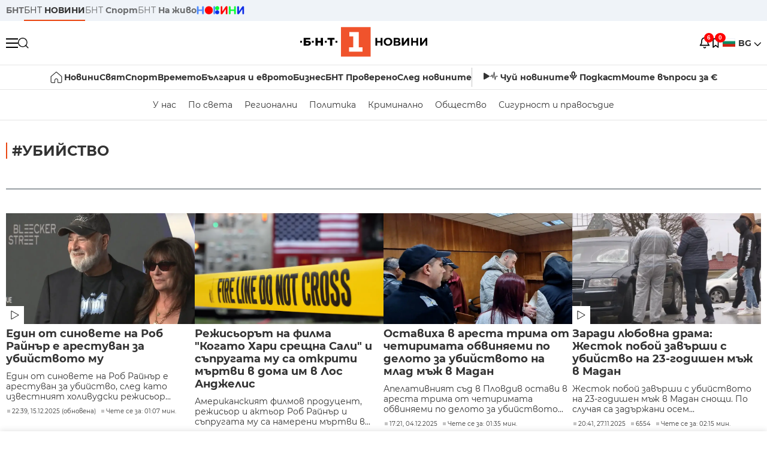

--- FILE ---
content_type: text/html; charset=UTF-8
request_url: https://bntnews.bg/ubiystvo-253tag.html
body_size: 16378
content:
<!DOCTYPE html>
<html lang="bg">

    <meta charset="utf-8">
<meta http-equiv="X-UA-Compatible" content="IE=edge,chrome=1">

<title>убийство - По света и у нас - БНТ Новини</title>
<meta content="убийство" name="description">
<meta content="убийство - По света и у нас - БНТ Новини" property="og:title">
<meta content="убийство" property="og:description">
<meta property="fb:app_id" content="136396243365731">

    <link rel="canonical" href="https://bntnews.bg/ubiystvo-253tag.html" />
    <meta content="https://bntnews.bg/ubiystvo-253tag.html" property="og:url">


<meta name="twitter:card" content="summary">
<meta name="twitter:site" content="bntnews.bg">
<meta name="twitter:title" content="убийство - По света и у нас - БНТ Новини">
<meta name="twitter:description" content="убийство">

    <meta name="robots" content="index, follow">


    <link rel="next" href="https://bntnews.bg/ubiystvo-253tag.html?page=2" />


<meta name="viewport" content="width=device-width, height=device-height, initial-scale=1.0, user-scalable=0, minimum-scale=1.0, maximum-scale=1.0">



    <script type="application/ld+json">
        {
            "@context": "https://schema.org",
            "@type": "WebSite",
            "name":"БНТ Новини",
            "url": "https://bntnews.bg"
        }
    </script>




<style type="text/css">

   @font-face{font-family:Montserrat;font-style:normal;font-display: swap; font-weight:300;src:url(/box/css/fonts/montserrat-v14-latin_cyrillic-ext_cyrillic-300.eot);src:local('Montserrat Light'),local('Montserrat-Light'),url(/box/css/fonts/montserrat-v14-latin_cyrillic-ext_cyrillic-300.eot?#iefix) format('embedded-opentype'),url(/box/css/fonts/montserrat-v14-latin_cyrillic-ext_cyrillic-300.woff2) format('woff2'),url(/box/css/fonts/montserrat-v14-latin_cyrillic-ext_cyrillic-300.woff) format('woff'),url(/box/css/fonts/montserrat-v14-latin_cyrillic-ext_cyrillic-300.ttf) format('truetype'),url(/box/css/fonts/montserrat-v14-latin_cyrillic-ext_cyrillic-300.svg#Montserrat) format('svg')}@font-face{font-family:Montserrat;font-display: swap; font-style:normal;font-weight:400;src:url(/box/css/fonts/montserrat-v14-latin_cyrillic-ext_cyrillic-regular.eot);src:local('Montserrat Regular'),local('Montserrat-Regular'),url(/box/css/fonts/montserrat-v14-latin_cyrillic-ext_cyrillic-regular.eot?#iefix) format('embedded-opentype'),url(/box/css/fonts/montserrat-v14-latin_cyrillic-ext_cyrillic-regular.woff2) format('woff2'),url(/box/css/fonts/montserrat-v14-latin_cyrillic-ext_cyrillic-regular.woff) format('woff'),url(/box/css/fonts/montserrat-v14-latin_cyrillic-ext_cyrillic-regular.ttf) format('truetype'),url(/box/css/fonts/montserrat-v14-latin_cyrillic-ext_cyrillic-regular.svg#Montserrat) format('svg')}@font-face{font-family:Montserrat;font-display: swap; font-style:normal;font-weight:500;src:url(/box/css/fonts/montserrat-v14-latin_cyrillic-ext_cyrillic-500.eot);src:local('Montserrat Medium'),local('Montserrat-Medium'),url(/box/css/fonts/montserrat-v14-latin_cyrillic-ext_cyrillic-500.eot?#iefix) format('embedded-opentype'),url(/box/css/fonts/montserrat-v14-latin_cyrillic-ext_cyrillic-500.woff2) format('woff2'),url(/box/css/fonts/montserrat-v14-latin_cyrillic-ext_cyrillic-500.woff) format('woff'),url(/box/css/fonts/montserrat-v14-latin_cyrillic-ext_cyrillic-500.ttf) format('truetype'),url(/box/css/fonts/montserrat-v14-latin_cyrillic-ext_cyrillic-500.svg#Montserrat) format('svg')}@font-face{font-family:Montserrat;font-display: swap; font-style:normal;font-weight:700;src:url(/box/css/fonts/montserrat-v14-latin_cyrillic-ext_cyrillic-700.eot);src:local('Montserrat Bold'),local('Montserrat-Bold'),url(/box/css/fonts/montserrat-v14-latin_cyrillic-ext_cyrillic-700.eot?#iefix) format('embedded-opentype'),url(/box/css/fonts/montserrat-v14-latin_cyrillic-ext_cyrillic-700.woff2) format('woff2'),url(/box/css/fonts/montserrat-v14-latin_cyrillic-ext_cyrillic-700.woff) format('woff'),url(/box/css/fonts/montserrat-v14-latin_cyrillic-ext_cyrillic-700.ttf) format('truetype'),url(/box/css/fonts/montserrat-v14-latin_cyrillic-ext_cyrillic-700.svg#Montserrat) format('svg')}

</style>

<link rel="stylesheet" type='text/css' href="/box2/css//normalize.css">
<link rel="stylesheet" type='text/css' href="/box2/css//flex.css?b=1538">
<link rel="stylesheet" type='text/css' href="/box2/css//app.css?b=1538">
<link rel="stylesheet" type='text/css' href="/box2/css//app-new.css?b=1538">
<link rel="stylesheet" type='text/css' href="/box2/css//mobile.css?b=1538">
<script src="/box2/js//jquery-3.6.1.min.js"></script>

<link rel="shortcut icon" href="/favicon.ico" type="image/x-icon">
<link rel="icon" href="/favicon.ico" type="image/x-icon">
<link rel="apple-touch-icon" sizes="57x57" href="/box/img//fav/apple-icon-57x57.png">
<link rel="apple-touch-icon" sizes="60x60" href="/box/img//fav/apple-icon-60x60.png">
<link rel="apple-touch-icon" sizes="72x72" href="/box/img//fav/apple-icon-72x72.png">
<link rel="apple-touch-icon" sizes="76x76" href="/box/img//fav/apple-icon-76x76.png">
<link rel="apple-touch-icon" sizes="114x114" href="/box/img//fav/apple-icon-114x114.png">
<link rel="apple-touch-icon" sizes="120x120" href="/box/img//fav/apple-icon-120x120.png">
<link rel="apple-touch-icon" sizes="144x144" href="/box/img//fav/apple-icon-144x144.png">
<link rel="apple-touch-icon" sizes="152x152" href="/box/img//fav/apple-icon-152x152.png">
<link rel="apple-touch-icon" sizes="180x180" href="/box/img//fav/apple-icon-180x180.png">
<link rel="icon" type="image/png" sizes="192x192"  href="/box/img//fav/android-icon-192x192.png">
<link rel="icon" type="image/png" sizes="32x32" href="/box/img//fav/favicon-32x32.png">
<link rel="icon" type="image/png" sizes="96x96" href="/box/img//fav/favicon-96x96.png">
<link rel="icon" type="image/png" sizes="16x16" href="/box/img//fav/favicon-16x16.png">
<link rel="manifest" href="/box/img//fav/manifest.json">
<meta name="msapplication-TileImage" content="/ms-icon-144x144.png">
<meta name="facebook-domain-verification" content="e5jyuibgow43w4jcikwb0j66f9w398" />

    <!-- Google Tag Manager  header-->
<script>(function(w,d,s,l,i){w[l]=w[l]||[];w[l].push({'gtm.start':
new Date().getTime(),event:'gtm.js'});var f=d.getElementsByTagName(s)[0],
j=d.createElement(s),dl=l!='dataLayer'?'&l='+l:'';j.async=true;j.src=
'https://www.googletagmanager.com/gtm.js?id='+i+dl;f.parentNode.insertBefore(j,f);
})(window,document,'script','dataLayer','GTM-T68FD57');</script>
<!-- End Google Tag Manager -->

               <script async src="https://securepubads.g.doubleclick.net/tag/js/gpt.js"></script>
     <script>
     
            window.googletag = window.googletag || {cmd: []};
            googletag.cmd.push(function() {

            googletag.defineSlot('/21827094253/News.BNT.bg/news_bnt_inside_page_btf', [[1, 1], [300, 600], [160, 600], [300, 250], [250, 250]], 'div-gpt-ad-1580289678346-0').addService(googletag.pubads());
            googletag.defineSlot('/21827094253/News.BNT.bg/native_ad_newsbnt', [1, 1], 'div-gpt-ad-1591698732258-0').addService(googletag.pubads());
            googletag.defineSlot('/21827094253/News.BNT.bg/news_bnt_page_richmedia', [1, 1], 'div-gpt-ad-1580294573024-0').addService(googletag.pubads());

            var lb = googletag.sizeMapping().
            addSize([1024, 0], [[1,1],[970, 250], [970, 66], [980, 120], [728, 90]]). //desktop
            addSize([320, 0], [[1,1],[360, 100],[320, 100]]).
            addSize([0, 0], [1, 1]). //other
            build();

            var rect = googletag.sizeMapping().
            addSize([1024, 0], [[1,1], [300,600],[300,250], [336,280], [250,250], [160,600]]). //desktop
            addSize([320, 0], [[1,1], [300,250], [336,280], [250,250]]).
            addSize([0, 0], [1, 1]). //other
            build();

            var gptAdSlots = [];

            gptAdSlots[0] = googletag.defineSlot('/21827094253/News.BNT.bg/news_bnt_inside_page_leaderboard_atf', [[1, 1], [970, 250], [750, 100], [980, 120], [960, 90], [728, 90], [980, 90], [320, 50],  [930, 180], [970, 90], [300, 50], [750, 200], [970, 66], [320, 100], [750, 300], [950, 90]], 'div-gpt-ad-1580289379931-0').
            defineSizeMapping(lb).
            setCollapseEmptyDiv(true).
            addService(googletag.pubads());
            googletag.enableServices();

            gptAdSlots[1] = googletag.defineSlot('/21827094253/News.BNT.bg/news_bnt_inside_page_atf', [[300, 600], [160, 600], [1, 1], [250, 250], [336, 280], [300, 250]], 'div-gpt-ad-1617786055977-0').
            defineSizeMapping(rect).
            setCollapseEmptyDiv(true).
            addService(googletag.pubads());
            googletag.enableServices();

            googletag.pubads().enableSingleRequest();
            googletag.pubads().setCentering(true);
            googletag.pubads().collapseEmptyDivs();
            googletag.pubads().setTargeting('page', 'insidepage');

              
            googletag.enableServices();

  });
     
     </script>
    
    
    <!-- Google tag (gtag.js) -->
    <script async src="https://www.googletagmanager.com/gtag/js?id=G-V1VRKR2BY0"></script>
    <script>
      window.dataLayer = window.dataLayer || [];
      function gtag(){dataLayer.push(arguments);}
      gtag('js', new Date());

      gtag('config', 'G-V1VRKR2BY0');
    </script>
    



    
    
                    <script src="https://cdn.onesignal.com/sdks/OneSignalSDK.js" async></script>
        <script>
            // Configure OneSignal before loading the initialization script
            window.oneSignalConfig = {
                isApp: false,
                isBrowser: true,
                browserId: null,
                notificationDevice: null,
                allowBrowserNoty: true,
                unsubscribe: false,
                myActive: false,
                reloaded: false            };
        </script>
        <script src="/box2/js/onesignal-init.js?p=1538"></script>
            

<script src="/box2/js/favorites.js?p=1538"></script>
<script src="/box2/js/react.js?p=1538"></script>

    <body>

        <div class="dim"></div>
<header>
    <div class="header-top-nd">
        <div class="container clearfix">
            <div class="header-top-nd-wrap">
                <div class="top-links-scroll">
                    <div class="left-links">
                        <a class="bold" href="https://bnt.bg/" title="БНТ" >БНТ</a>
                        <a class="active" href="https://bntnews.bg/" title="БНТ НОВИНИ" >БНТ <span class="bold">НОВИНИ</span></a>
                        <a href="https://bntnews.bg/sport" title="БНТ Спорт" >БНТ <span class="bold">Спорт</span></a>
                        <a href="https://tv.bnt.bg/" title="БНТ На живо">БНТ <span class="bold">На живо</span></a>
                                                <a href="https://bntnews.bg/kids" class="no-before kids-banner-desktop " style="opacity:1;">
                            <img src="/box2/img/kids.png" style="margin-top:10px;height:14px;opacity:1;" alt="бнт деца">
                        </a>
                        <style>
                        .kids-banner-mobile {
                          display: none;
                        }
                        @media screen and (max-width: 640px) {
                             .kids-banner-desktop {
                               display: none;
                             }
                             .kids-banner-mobile {
                               display: block;
                             }
                        }
                        </style>
                                                                                            </div>
                </div>
                <div class="right-links">
                                        <div class="langeauge-wrap-nd pointer for-mobile">
                                                    <img src="/box2/img/bg.png" class="bg-lng-icon" style="width:21px;float:left;margin-right:5px;">
                            <a href="javascript:void(0);" class="bold">BG <img class="bg-lng-icon" src="/box2/img/down.png"></a>
                        
                        <ul class="language">
                                                        <li style="height:50px;line-height:50px;">
                                <img src="/box2/img/en.jpg" style="width:21px;float:left;margin-top:18px;margin-right:5px;">
                                <a href="https://bntnews.bg/en">ENG</a>
                            </li>
                            
                            
                            <li style="height:50px;line-height:50px;">
                                <img src="/box2/img/tr.png" style="width:21px;float:left;margin-top:18px;margin-right:5px;">
                                <a href="https://bnt.bg/tr" target="_blank">TR</a>
                            </li>
                        </ul>
                    </div>
                </div>
            </div>
        </div>
    </div><!-- End header top -->

    <div class="header-middle-nd">
        <div class="container d-flex justify-content-between">
            <div class="middle-content-nd">
                <div class="left-part-nd">
                    <div class="menu-nd">
                        <button class="hamburger-btn menu-icon-nd" id="hamburger">
                          <span class="line"></span>
                          <span class="line"></span>
                          <span class="line"></span>
                        </button>
                    </div>
                    <button id="search-button" class="search left pointer"><img src="/box2/img/new-search-btn.png" width="18" height="18" alt=""></button>
                    <div class="search-clone none">&nbsp;</div>
                </div>
                <div class="middle-part-nd">
                    <a href="https://bntnews.bg/" class="logo-nd">
                        <img src="/box2/img/logo-bnt-new.svg">
                    </a>
                </div>
                <div class="right-part-nd">
                    <a class="bell" id="bell-noty" href="javascript:void(0);">
                        <div class="notification-container">
                            <!-- Bell Icon SVG -->
                            <svg class="bell-icon" xmlns="http://www.w3.org/2000/svg" viewBox="0 0 24 24" fill="none" stroke="#000000" stroke-width="2" stroke-linecap="round" stroke-linejoin="round">
                                <path d="M18 8A6 6 0 0 0 6 8c0 7-3 9-3 9h18s-3-2-3-9"></path>
                                <path d="M13.73 21a2 2 0 0 1-3.46 0"></path>
                            </svg>

                            <!-- X Icon SVG (thin) -->
                            <svg class="x-icon" xmlns="http://www.w3.org/2000/svg" viewBox="0 0 24 24" fill="none" stroke="#000000" stroke-width="1" stroke-linecap="round" stroke-linejoin="round">
                                <line x1="19" y1="5" x2="5" y2="19"></line>
                                <line x1="5" y1="5" x2="19" y2="19"></line>
                            </svg>

                            <!-- Notification Badge with Count -->
                            <div class="notification-badge">6</div>
                        </div>
                    </a>



                    <a class="marks" id="bookmark-noty" href="javascript:void(0);">
                        <div id="fv-bookmark-noty" class="bookmark-container">
                            <!-- Bookmark Icon SVG -->
                            <svg class="bookmark-icon" xmlns="http://www.w3.org/2000/svg" viewBox="0 0 24 24" fill="none" stroke="#000000" stroke-width="2" stroke-linecap="round" stroke-linejoin="round">
                                <path d="M5 4 V21 L10 17 L15 21 V4 Z"></path>
                            </svg>

                            <!-- X Icon SVG (thin) -->
                            <svg class="x-icon" xmlns="http://www.w3.org/2000/svg" viewBox="0 0 24 24" fill="none" stroke="#000000" stroke-width="1" stroke-linecap="round" stroke-linejoin="round">
                                <line x1="19" y1="5" x2="5" y2="19"></line>
                                <line x1="5" y1="5" x2="19" y2="19"></line>
                            </svg>

                            <!-- Optional: Notification Badge with Count -->
                            <div class="notification-badge fv-notification-badge"></div>
                        </div>
                    </a>

                                        <div class="langeauge-wrap-nd pointer for-desktop">
                                                    <img src="/box2/img/bg.png" style="width:21px;float:left;margin-right:5px;">
                            <a href="javascript:void(0);" class="bold">BG <img src="/box2/img/down.png"></a>
                        
                        <ul class="language">
                                                        <li style="height:50px;line-height:50px;">
                                <img src="/box2/img/en.jpg" style="width:21px;float:left;margin-top:18px;margin-right:5px;">
                                <a href="https://bntnews.bg/en">ENG</a>
                            </li>
                            
                            
                            <li style="height:50px;line-height:50px;">
                                <img src="/box2/img/tr.png" style="width:21px;float:left;margin-top:18px;margin-right:5px;">
                                <a href="https://bnt.bg/tr" target="_blank">TR</a>
                            </li>
                        </ul>
                    </div>
                </div>

            </div><!-- End container -->

        </div>

        
    </div><!-- End header middle -->

    <div class="header-bottom-nd">
    <div class="container clearfix">
      <div class="scroll-mobile">
          <div class="top-nav-nd">
                            
                                          <a href="https://bntnews.bg" title="Начало" class="nav-link-nd flex justify-center align-center" style="display:flex;">
                            <img src="/box2/img/home.svg" style="margin-right:3px;" width="20" alt="Начало">
                        </a>
                  
                                
                                        <a href="https://bntnews.bg" title="Новини" class="nav-link-nd">Новини</a>
                  
                                
                                        <a href="https://bntnews.bg/bg/c/po-sveta" title="Свят" class="nav-link-nd">Свят</a>
                  
                                
                                        <a href="https://bntnews.bg/sport" title="Спорт" class="nav-link-nd">Спорт</a>
                  
                                        <a href="https://bntnews.bg/kids" title="Спорт" class="nav-link-nd kids-banner-mobile ">
                          <img src="/box2/img/kids.png" style="margin-top:10px;height:12px;opacity:1;" alt="бнт деца">
                      </a>
                                
                                        <a href="https://bntnews.bg/vremeto-141cat.html" title="Времето" class="nav-link-nd">Времето</a>
                  
                                
                                        <a href="https://bntnews.bg/balgariya-i-evroto-450cat.html" title="България и еврото" class="nav-link-nd">България и еврото</a>
                  
                                
                                        <a href="https://bntnews.bg/ikonomika-435cat.html" title="Бизнес" class="nav-link-nd">Бизнес</a>
                  
                                
                                        <a href="https://bntnews.bg/provereno" title="БНТ Проверено" class="nav-link-nd">БНТ Проверено</a>
                  
                                
                                        <a href="https://bntnews.bg/bg/c/sled-novinite" title="След новините" class="nav-link-nd">След новините</a>
                  
                                
                                <a href="https://bntnews.bg/listen" class="nav-link-nd listen"><img src="/box2/img/listen.svg">Чуй новините</a>
              
              <a href="https://www.youtube.com/@BNT1/podcasts" target="_blank" class="nav-link-nd podkast"><img src="/box2/img/podcast.svg">Подкаст</a>

              <a href="https://bntnews.bg/me/euro" class="nav-link-nd podkast">Моите въпроси за €</a>
          </div>
      </div>
    </div>
</div><!-- End header bottom -->
<div class="header-nav-nd" style="">
    <div class="container clearfix">
        <div class="scroll-mobile">
          <div class="bottom-nav-nd">
                                                                                <a href="https://bntnews.bg/bg/c/bulgaria" title="У нас" class="bott-nav-nd">У нас</a>
                                                                                        <a href="https://bntnews.bg/bg/c/po-sveta" title="По света" class="bott-nav-nd">По света</a>
                                                                                        <a href="https://bntnews.bg/bg/z" title="Регионални" class="bott-nav-nd">Регионални</a>
                                                                                        <a href="https://bntnews.bg/bg/c/bgpolitika" title="Политика" class="bott-nav-nd">Политика</a>
                                                                                        <a href="https://bntnews.bg/kriminalno-121cat.html" title="Криминално" class="bott-nav-nd">Криминално</a>
                                                                                        <a href="https://bntnews.bg/bg/c/obshtestvo-15" title="Общество" class="bott-nav-nd">Общество</a>
                                                                                        <a href="https://bntnews.bg/bg/c/bgsigurnost" title="Сигурност и правосъдие" class="bott-nav-nd">Сигурност и правосъдие</a>
                                                                </div>
        </div>
    </div>
</div>


    <div class="mobile-nav">
    <div class="main-nav">

        <div class="left flex items-center w100">
            <div class="search-wrap flex-1 left">
                <form action="https://bntnews.bg/search" method="get">
                   <input id="search_input" type="text" name="q" />
                   <button type="submit"><img src="/box2/img/search_w.svg" width="16" alt=""></button>
                </form>
            </div>

        </div>

        <div class="nav-links-holder">
            <a href="https://bntnews.bg/" title="начало"><img src="/box2/img/home.svg" style="margin-right:10px;" width="20" alt=""> начало</a>
                                                                                                                            <a href="https://bntnews.bg" title="Новини" class="nav-link-nd">Новини</a>
                                                                                                                                <a href="https://bntnews.bg/bg/c/po-sveta" title="Свят" class="nav-link-nd">Свят</a>
                                                                                                                                <a href="https://bntnews.bg/sport" title="Спорт" class="nav-link-nd">Спорт</a>
                                                                <a href="https://bntnews.bg/kids" title="Спорт" class="nav-link-nd ">
                            <img src="/box2/img/kids.png" style="margin-top:10px;height:12px;opacity:1;" alt="бнт деца">
                        </a>
                                                                                                            <a href="https://bntnews.bg/vremeto-141cat.html" title="Времето" class="nav-link-nd">Времето</a>
                                                                                                                                <a href="https://bntnews.bg/balgariya-i-evroto-450cat.html" title="България и еврото" class="nav-link-nd">България и еврото</a>
                                                                                                                                <a href="https://bntnews.bg/ikonomika-435cat.html" title="Бизнес" class="nav-link-nd">Бизнес</a>
                                                                                                                                <a href="https://bntnews.bg/provereno" title="БНТ Проверено" class="nav-link-nd">БНТ Проверено</a>
                                                                                                                                <a href="https://bntnews.bg/bg/c/sled-novinite" title="След новините" class="nav-link-nd">След новините</a>
                                                                                                                    <a href="https://bntnews.bg/bg/c/bulgaria" title="У нас" class="nav-link-nd">У нас</a>
                                                                <a href="https://bntnews.bg/bg/c/po-sveta" title="По света" class="nav-link-nd">По света</a>
                                                                <a href="https://bntnews.bg/bg/z" title="Регионални" class="nav-link-nd">Регионални</a>
                                                                <a href="https://bntnews.bg/bg/c/bgpolitika" title="Политика" class="nav-link-nd">Политика</a>
                                                                <a href="https://bntnews.bg/kriminalno-121cat.html" title="Криминално" class="nav-link-nd">Криминално</a>
                                                                <a href="https://bntnews.bg/bg/c/obshtestvo-15" title="Общество" class="nav-link-nd">Общество</a>
                                                                <a href="https://bntnews.bg/bg/c/bgsigurnost" title="Сигурност и правосъдие" class="nav-link-nd">Сигурност и правосъдие</a>
                                        <a href="https://bntnews.bg/listen" class="" title="Чуй новините"><img src="/box2/img/listen.svg" style="margin-right:10px;" width="24" alt=""> Чуй новините</a>
            <a href="https://www.youtube.com/@BNT1/podcasts" target="_blank" title="Подкаст"><img src="/box2/img/podcast.svg" style="margin-right:10px;" width="18" alt=""> Подкаст</a>
        </div><!-- End nav links holder -->

    </div><!-- End main nav -->

    
</div><!-- End mobile nav -->


    <div class="noty-nav">
        <div class="flex" style="margin-bottom:30px;">
            <h2 class="section-title flex-1 left w100" style="width:auto;">
                <span>
                    ИЗВЕСТИЯ
                </span>
            </h2>

            <a href="https://bntnews.bg/personal" class="more-button flex flex-1 items-center justify-center" style="background: #f0532c;padding-left:0px;min-width: 130px;margin-bottom:0px;max-width: 180px;text-transform: uppercase;height: 30px;line-height: 30px;">
                <span style="max-width:15px;margin-top:10px;margin-right:10px;">
                    <!-- Bell Icon SVG -->
                    <svg class="bell-icon-small" xmlns="http://www.w3.org/2000/svg" viewBox="0 0 24 24" fill="none" stroke="#ffffff" stroke-width="2" stroke-linecap="round" stroke-linejoin="round">
                        <path d="M18 8A6 6 0 0 0 6 8c0 7-3 9-3 9h18s-3-2-3-9"></path>
                        <path d="M13.73 21a2 2 0 0 1-3.46 0"></path>
                    </svg>

                </span>
                <span>
                    Моите новини
                </span>
            </a>
                    </div>

        <div class="news-boxes">
                            <div class="news-box-nd">
                    <a href="https://bntnews.bg/news/i-v-burgasko-obyaviha-gripna-epidemiya-1374966news.html" class="img-nd"><img src="https://bntnews.bg/f/news/b/1374/201e35acb89bcd8fd9d52f7a4887919c.webp"></a>
                    <div class="txt-nd">
                        <a href="https://bntnews.bg/news/i-v-burgasko-obyaviha-gripna-epidemiya-1374966news.html" class="title-nd">И в Бургаско обявиха грипна епидемия</a>
                        <div class="stats-wrap">
                            <div style="" class="news-stat  left w100 stats-wrap " onclick="window.location.href='https://bntnews.bg/news/i-v-burgasko-obyaviha-gripna-epidemiya-1374966news.html'">
        <time class="news-time stats" onclick="window.location.href='https://bntnews.bg/news/i-v-burgasko-obyaviha-gripna-epidemiya-1374966news.html'">
        15:08, 20.01.2026
            </time>
    
    
            <div class="read-time stats" onclick="window.location.href='https://bntnews.bg/news/i-v-burgasko-obyaviha-gripna-epidemiya-1374966news.html'">
            Чете се за: 02:40 мин.
        </div>
    
                </div>
                        </div>
                    </div>
                </div>
                            <div class="news-box-nd">
                    <a href="https://bntnews.bg/news/v-ochakvane-na-zimnite-olimpiyski-igri-milano-kortina-2026-–-ot-6-do-22-fevruari-po-bnt-1374944news.html" class="img-nd"><img src="https://bntnews.bg/f/news/b/1374/47fb231057a10fbcf0112c66ece059be.webp"></a>
                    <div class="txt-nd">
                        <a href="https://bntnews.bg/news/v-ochakvane-na-zimnite-olimpiyski-igri-milano-kortina-2026-–-ot-6-do-22-fevruari-po-bnt-1374944news.html" class="title-nd">В очакване на Зимните олимпийски игри Милано Кортина 2026...</a>
                        <div class="stats-wrap">
                            <div style="" class="news-stat  left w100 stats-wrap " onclick="window.location.href='https://bntnews.bg/news/v-ochakvane-na-zimnite-olimpiyski-igri-milano-kortina-2026-–-ot-6-do-22-fevruari-po-bnt-1374944news.html'">
        <time class="news-time stats" onclick="window.location.href='https://bntnews.bg/news/v-ochakvane-na-zimnite-olimpiyski-igri-milano-kortina-2026-–-ot-6-do-22-fevruari-po-bnt-1374944news.html'">
        13:13, 20.01.2026
            </time>
    
    
            <div class="read-time stats" onclick="window.location.href='https://bntnews.bg/news/v-ochakvane-na-zimnite-olimpiyski-igri-milano-kortina-2026-–-ot-6-do-22-fevruari-po-bnt-1374944news.html'">
            Чете се за: 23:40 мин.
        </div>
    
                </div>
                        </div>
                    </div>
                </div>
                            <div class="news-box-nd">
                    <a href="https://bntnews.bg/news/grigor-dimitrov-otpadna-na-starta-na-australian-open-1374904news.html" class="img-nd"><img src="https://bntnews.bg/f/news/b/1374/e83f6adc56cc691954a994b7a6f24f67.webp"></a>
                    <div class="txt-nd">
                        <a href="https://bntnews.bg/news/grigor-dimitrov-otpadna-na-starta-na-australian-open-1374904news.html" class="title-nd">Григор Димитров отпадна на старта на Australian Open</a>
                        <div class="stats-wrap">
                            <div style="" class="news-stat  left w100 stats-wrap " onclick="window.location.href='https://bntnews.bg/news/grigor-dimitrov-otpadna-na-starta-na-australian-open-1374904news.html'">
        <time class="news-time stats" onclick="window.location.href='https://bntnews.bg/news/grigor-dimitrov-otpadna-na-starta-na-australian-open-1374904news.html'">
        12:22, 20.01.2026
            </time>
    
    
            <div class="read-time stats" onclick="window.location.href='https://bntnews.bg/news/grigor-dimitrov-otpadna-na-starta-na-australian-open-1374904news.html'">
            Чете се за: 02:27 мин.
        </div>
    
                </div>
                        </div>
                    </div>
                </div>
                            <div class="news-box-nd">
                    <a href="https://bntnews.bg/news/ostavkata-na-prezidenta-rumen-radev-e-vnesena-v-konstitucionniya-sad-1374946news.html" class="img-nd"><img src="https://bntnews.bg/f/news/b/1374/37cdd448b0e083a47a41226f38054c67.webp"></a>
                    <div class="txt-nd">
                        <a href="https://bntnews.bg/news/ostavkata-na-prezidenta-rumen-radev-e-vnesena-v-konstitucionniya-sad-1374946news.html" class="title-nd">Оставката на президента Румен Радев е внесена в...</a>
                        <div class="stats-wrap">
                            <div style="" class="news-stat  left w100 stats-wrap " onclick="window.location.href='https://bntnews.bg/news/ostavkata-na-prezidenta-rumen-radev-e-vnesena-v-konstitucionniya-sad-1374946news.html'">
        <time class="news-time stats" onclick="window.location.href='https://bntnews.bg/news/ostavkata-na-prezidenta-rumen-radev-e-vnesena-v-konstitucionniya-sad-1374946news.html'">
        12:13, 20.01.2026
                    (обновена)
            </time>
    
    
            <div class="read-time stats" onclick="window.location.href='https://bntnews.bg/news/ostavkata-na-prezidenta-rumen-radev-e-vnesena-v-konstitucionniya-sad-1374946news.html'">
            Чете се за: 03:37 мин.
        </div>
    
                </div>
                        </div>
                    </div>
                </div>
                            <div class="news-box-nd">
                    <a href="https://bntnews.bg/news/58-ot-levovete-v-obrashtenie-sa-iztegleni-1374925news.html" class="img-nd"><img src="https://bntnews.bg/f/news/b/1374/678501ff6dd5592bf0a048df8778619f.webp"></a>
                    <div class="txt-nd">
                        <a href="https://bntnews.bg/news/58-ot-levovete-v-obrashtenie-sa-iztegleni-1374925news.html" class="title-nd">58% от левовете в обращение са изтеглени</a>
                        <div class="stats-wrap">
                            <div style="" class="news-stat  left w100 stats-wrap " onclick="window.location.href='https://bntnews.bg/news/58-ot-levovete-v-obrashtenie-sa-iztegleni-1374925news.html'">
        <time class="news-time stats" onclick="window.location.href='https://bntnews.bg/news/58-ot-levovete-v-obrashtenie-sa-iztegleni-1374925news.html'">
        11:16, 20.01.2026
            </time>
    
    
            <div class="read-time stats" onclick="window.location.href='https://bntnews.bg/news/58-ot-levovete-v-obrashtenie-sa-iztegleni-1374925news.html'">
            Чете се за: 01:30 мин.
        </div>
    
                </div>
                        </div>
                    </div>
                </div>
                            <div class="news-box-nd">
                    <a href="https://bntnews.bg/news/kaprizite-na-vremeto-dazhd-snyag-i-poledici-v-sledvashtite-dni-1374912news.html" class="img-nd"><img src="https://bntnews.bg/f/news/b/1374/dcd60336bc94033a0fa1344abf96414e.JPG"></a>
                    <div class="txt-nd">
                        <a href="https://bntnews.bg/news/kaprizite-na-vremeto-dazhd-snyag-i-poledici-v-sledvashtite-dni-1374912news.html" class="title-nd">Капризите на времето: Дъжд, сняг и поледици в следващите дни</a>
                        <div class="stats-wrap">
                            <div style="" class="news-stat  left w100 stats-wrap " onclick="window.location.href='https://bntnews.bg/news/kaprizite-na-vremeto-dazhd-snyag-i-poledici-v-sledvashtite-dni-1374912news.html'">
        <time class="news-time stats" onclick="window.location.href='https://bntnews.bg/news/kaprizite-na-vremeto-dazhd-snyag-i-poledici-v-sledvashtite-dni-1374912news.html'">
        08:55, 20.01.2026
            </time>
    
    
            <div class="read-time stats" onclick="window.location.href='https://bntnews.bg/news/kaprizite-na-vremeto-dazhd-snyag-i-poledici-v-sledvashtite-dni-1374912news.html'">
            Чете се за: 01:42 мин.
        </div>
    
                </div>
                        </div>
                    </div>
                </div>
                    </div><!-- End news boxes holder -->
    </div><!-- End noty nav -->

    <div id="fv-favorites-modal" class="bookmark-nav">
        <h2 class="section-title left w100" style="margin-bottom:30px;">
            <span>
                ЗАПАЗЕНИ
            </span>
        </h2>
        <div class="news-boxes fv-favorites-modal-body">

        </div><!-- End news boxes holder -->
    </div><!-- End noty nav -->


</header>
<!-- End Header -->

<script type="text/javascript">
$(document).ready(function() {
  var headerMiddle = $('.header-middle-nd');
  var headerMiddleHeight = headerMiddle.outerHeight();
  var headerMiddleOffset = headerMiddle.offset().top;
  if($('.non-sticky-back-button')[0]) {
      var backOffset = $('.non-sticky-back-button').offset().top;
  }
  else {
      var backOffset = 0;
  }
  var isSticky = false;
  var isStickyBack = false;
  var spacer = $('<div class="header-spacer"></div>').height(headerMiddleHeight);
  var mobileNav = $('.mobile-nav');
  var notyNav = $('.noty-nav');
  var bookmarkNav = $('.bookmark-nav');

  function adjustMobileNav() {
    // Use getBoundingClientRect for most accurate position calculation
    var headerRect = headerMiddle[0].getBoundingClientRect();
    var headerBottom = Math.ceil(headerRect.bottom);

    mobileNav.css({
      'top': headerBottom + 'px',
      'height': 'calc(100vh - ' + headerBottom + 'px)'
    });

    notyNav.css({
      'top': headerBottom + 'px',
      'height': 'calc(100vh - ' + headerBottom + 'px)'
    });

    bookmarkNav.css({
      'top': headerBottom + 'px',
      'height': 'calc(100vh - ' + headerBottom + 'px)'
    });
  }

  function handleScroll() {
    var scrollPosition = $(window).scrollTop();

    if (scrollPosition > backOffset && !isStickyBack && $('.non-sticky-back-button')[0]) {
        $(".sticky-back-button").show();
        isStickyBack = true;
    }
    else if (scrollPosition <= backOffset && isStickyBack && $('.non-sticky-back-button')[0]) {
        $(".sticky-back-button").hide();
        isStickyBack = false;
    }

    if (scrollPosition > (headerMiddleOffset + 50) && !isSticky) {
      headerMiddle.after(spacer);

      headerMiddle.css({
        'position': 'fixed',
        'top': '0',
        'left': '0',
        'right': '0',
        'z-index': '1000',
        'box-shadow': '0 2px 5px rgba(0,0,0,0.1)'
      }).addClass('sticky-header');

      $('.logo-nd img').css('max-height', '29px');

      adjustMobileNav();
      isSticky = true;
    }
    else if (scrollPosition <= headerMiddleOffset && isSticky) {
      $('.header-spacer').remove();

      headerMiddle.css({
        'position': '',
        'top': '',
        'left': '',
        'right': '',
        'z-index': '',
        'box-shadow': ''
      }).removeClass('sticky-header');

      $('.logo-nd img').css('max-height', '');

      adjustMobileNav();
      isSticky = false;
    }
  }

  var ticking = false;
  $(window).on('scroll', function() {
    if (!ticking) {
      window.requestAnimationFrame(function() {
        handleScroll();
        ticking = false;
      });
      ticking = true;
    }
  });

  var resizeTimer;
  $(window).on('resize', function() {
    clearTimeout(resizeTimer);
    resizeTimer = setTimeout(function() {
      headerMiddleHeight = headerMiddle.outerHeight();
      headerMiddleOffset = isSticky ? spacer.offset().top : headerMiddle.offset().top;
      spacer.height(headerMiddleHeight);
      adjustMobileNav();
    }, 250);
  });

  handleScroll();
  adjustMobileNav();
});
</script>
<style>
.header-middle-nd {
  transition: box-shadow 0.3s ease;
  width: 100%;
  background: #fff;
}
.sticky-header {
  transition: box-shadow 0.3s ease;
}
.header-spacer {
  display: block;
}
</style>

        
        
        
        
        

  <main>
        <div class="container clearfix" style="">
        
<div class="left w100" style="margin-bottom:1px;">&nbsp;</div>
 
        <div class="all-news-wrap">
            <h2 class="section-title left w100" style="margin-bottom:30px;">
                <span>
                                            #убийство
                                    </span>
            </h2>

            <div class="clear"></div>

            
            
            <div class="scroll-mobile">
                <div class="top-links">
                                    </div>
            </div>

            <div class="top-news-wrap d-flex listing-page">
                
                
                <div class="more-top-news d-flex flex-wrap">
                                                                        <div class="news-box-regular">
                                <a class="img-wrap left w100 relative" href="https://bntnews.bg/news/edin-ot-sinovete-na-rob-rainar-e-arestuvan-za-ubiystvoto-mu-1369862news.html" title="Един от синовете на Роб Райнър е арестуван за убийството му">
                                    <img class="img w100" src="https://bntnews.bg/f/news/b/1369/16bdb8cdeda679a800c64f70dced0ad5.webp" alt="Един от синовете на Роб Райнър е арестуван за убийството му">
                                                                            <span class="white-sticker d-flex justify-content-center">
                                            <img src="/box2/img/playred.svg" width="14" alt="">
                                        </span>
                                                                    </a>
                                <div class="inner-holder">
                                    <a class="medium-title" href="https://bntnews.bg/news/edin-ot-sinovete-na-rob-rainar-e-arestuvan-za-ubiystvoto-mu-1369862news.html" title="Един от синовете на Роб Райнър е арестуван за убийството му">Един от синовете на Роб Райнър е арестуван за убийството му</a>
                                    <div class="sub-title for-desktop"> Един от синовете на Роб Райнър е арестуван за убийство, след като известният холивудски режисьор...</div>
                                    <div class="stats-wrap">
                                        <div style="" class="news-stat  left w100 stats-wrap " onclick="window.location.href='https://bntnews.bg/news/edin-ot-sinovete-na-rob-rainar-e-arestuvan-za-ubiystvoto-mu-1369862news.html'">
        <time class="news-time stats" onclick="window.location.href='https://bntnews.bg/news/edin-ot-sinovete-na-rob-rainar-e-arestuvan-za-ubiystvoto-mu-1369862news.html'">
        22:39, 15.12.2025
                    (обновена)
            </time>
    
    
            <div class="read-time stats" onclick="window.location.href='https://bntnews.bg/news/edin-ot-sinovete-na-rob-rainar-e-arestuvan-za-ubiystvoto-mu-1369862news.html'">
            Чете се за: 01:07 мин.
        </div>
    
                </div>
                                    </div>
                                </div>
                            </div>

                                                                                                                            <div class="news-box-regular">
                                <a class="img-wrap left w100 relative" href="https://bntnews.bg/news/rezhisyorat-na-filma-kogato-hari-sreshtna-sali-i-saprugata-mu-sa-otkriti-martvi-v-doma-im-v-los-anjelis-1369727news.html" title="Режисьорът на филма &quot;Когато Хари срещна Сали&quot; и съпругата му са открити мъртви в дома им в Лос Анджелис">
                                    <img class="img w100" src="https://bntnews.bg/f/news/b/1369/4381252e6c1ca7174b3bbee9c1d84ae7.webp" alt="Режисьорът на филма &quot;Когато Хари срещна Сали&quot; и съпругата му са открити мъртви в дома им в Лос Анджелис">
                                                                    </a>
                                <div class="inner-holder">
                                    <a class="medium-title" href="https://bntnews.bg/news/rezhisyorat-na-filma-kogato-hari-sreshtna-sali-i-saprugata-mu-sa-otkriti-martvi-v-doma-im-v-los-anjelis-1369727news.html" title="Режисьорът на филма &quot;Когато Хари срещна Сали&quot; и съпругата му са открити мъртви в дома им в Лос Анджелис">Режисьорът на филма &quot;Когато Хари срещна Сали&quot; и съпругата му са открити мъртви в дома им в Лос Анджелис</a>
                                    <div class="sub-title for-desktop"> Американският филмов продуцент, режисьор и актьор Роб Райнър и съпругата му са намерени мъртви в...</div>
                                    <div class="stats-wrap">
                                        <div style="" class="news-stat  left w100 stats-wrap " onclick="window.location.href='https://bntnews.bg/news/rezhisyorat-na-filma-kogato-hari-sreshtna-sali-i-saprugata-mu-sa-otkriti-martvi-v-doma-im-v-los-anjelis-1369727news.html'">
        <time class="news-time stats" onclick="window.location.href='https://bntnews.bg/news/rezhisyorat-na-filma-kogato-hari-sreshtna-sali-i-saprugata-mu-sa-otkriti-martvi-v-doma-im-v-los-anjelis-1369727news.html'">
        07:35, 15.12.2025
            </time>
    
    
            <div class="read-time stats" onclick="window.location.href='https://bntnews.bg/news/rezhisyorat-na-filma-kogato-hari-sreshtna-sali-i-saprugata-mu-sa-otkriti-martvi-v-doma-im-v-los-anjelis-1369727news.html'">
            Чете се за: 00:37 мин.
        </div>
    
                </div>
                                    </div>
                                </div>
                            </div>

                                                                                                                            <div class="news-box-regular">
                                <a class="img-wrap left w100 relative" href="https://bntnews.bg/news/ostaviha-v-aresta-trima-ot-chetirimata-obvinyaemi-po-deloto-za-ubiystvoto-na-mlad-mazh-v-madan-1368174news.html" title="Оставиха в ареста трима от четиримата обвиняеми по делото за убийството на млад мъж в Мадан">
                                    <img class="img w100" src="https://bntnews.bg/f/news/b/1368/bf6ce874d4fa9c0fc0d4ab634c043097.webp" alt="Оставиха в ареста трима от четиримата обвиняеми по делото за убийството на млад мъж в Мадан">
                                                                    </a>
                                <div class="inner-holder">
                                    <a class="medium-title" href="https://bntnews.bg/news/ostaviha-v-aresta-trima-ot-chetirimata-obvinyaemi-po-deloto-za-ubiystvoto-na-mlad-mazh-v-madan-1368174news.html" title="Оставиха в ареста трима от четиримата обвиняеми по делото за убийството на млад мъж в Мадан">Оставиха в ареста трима от четиримата обвиняеми по делото за убийството на млад мъж в Мадан</a>
                                    <div class="sub-title for-desktop"> Апелативният съд в Пловдив остави в ареста трима от четиримата обвиняеми по делото за убийството...</div>
                                    <div class="stats-wrap">
                                        <div style="" class="news-stat  left w100 stats-wrap " onclick="window.location.href='https://bntnews.bg/news/ostaviha-v-aresta-trima-ot-chetirimata-obvinyaemi-po-deloto-za-ubiystvoto-na-mlad-mazh-v-madan-1368174news.html'">
        <time class="news-time stats" onclick="window.location.href='https://bntnews.bg/news/ostaviha-v-aresta-trima-ot-chetirimata-obvinyaemi-po-deloto-za-ubiystvoto-na-mlad-mazh-v-madan-1368174news.html'">
        17:21, 04.12.2025
            </time>
    
    
            <div class="read-time stats" onclick="window.location.href='https://bntnews.bg/news/ostaviha-v-aresta-trima-ot-chetirimata-obvinyaemi-po-deloto-za-ubiystvoto-na-mlad-mazh-v-madan-1368174news.html'">
            Чете се за: 01:35 мин.
        </div>
    
                </div>
                                    </div>
                                </div>
                            </div>

                                                                                                                            <div class="news-box-regular">
                                <a class="img-wrap left w100 relative" href="https://bntnews.bg/news/zaradi-lyubovna-drama-zhestok-poboi-zavarshi-s-ubiystvo-na-23-godishen-mazh-v-madan-1367079news.html" title="Заради любовна драма: Жесток побой завърши с убийство на 23-годишен мъж в Мадан">
                                    <img class="img w100" src="https://bntnews.bg/f/news/b/1367/45bb9a0b806aade8e058303189d4ed9e.webp" alt="Заради любовна драма: Жесток побой завърши с убийство на 23-годишен мъж в Мадан">
                                                                            <span class="white-sticker d-flex justify-content-center">
                                            <img src="/box2/img/playred.svg" width="14" alt="">
                                        </span>
                                                                    </a>
                                <div class="inner-holder">
                                    <a class="medium-title" href="https://bntnews.bg/news/zaradi-lyubovna-drama-zhestok-poboi-zavarshi-s-ubiystvo-na-23-godishen-mazh-v-madan-1367079news.html" title="Заради любовна драма: Жесток побой завърши с убийство на 23-годишен мъж в Мадан">Заради любовна драма: Жесток побой завърши с убийство на 23-годишен мъж в Мадан</a>
                                    <div class="sub-title for-desktop"> Жесток побой завърши с убийството на 23-годишен мъж в Мадан снощи. По случая са задържани осем...</div>
                                    <div class="stats-wrap">
                                        <div style="" class="news-stat  left w100 stats-wrap " onclick="window.location.href='https://bntnews.bg/news/zaradi-lyubovna-drama-zhestok-poboi-zavarshi-s-ubiystvo-na-23-godishen-mazh-v-madan-1367079news.html'">
        <time class="news-time stats" onclick="window.location.href='https://bntnews.bg/news/zaradi-lyubovna-drama-zhestok-poboi-zavarshi-s-ubiystvo-na-23-godishen-mazh-v-madan-1367079news.html'">
        20:41, 27.11.2025
            </time>
    
            <div class="views stats">6554</div>
    
            <div class="read-time stats" onclick="window.location.href='https://bntnews.bg/news/zaradi-lyubovna-drama-zhestok-poboi-zavarshi-s-ubiystvo-na-23-godishen-mazh-v-madan-1367079news.html'">
            Чете се за: 02:15 мин.
        </div>
    
                </div>
                                    </div>
                                </div>
                            </div>

                                                                                                                            <div class="news-box-regular">
                                <a class="img-wrap left w100 relative" href="https://bntnews.bg/news/ne-se-yaviha-veshtite-lica-po-deloto-za-ubiystvoto-na-peio-peev-1367002news.html" title="Не се явиха вещите лица по делото за убийството на Пейо Пеев">
                                    <img class="img w100" src="https://bntnews.bg/f/news/b/1367/27fcf3fe98b5a3159c7098eff0b75c45.webp" alt="Не се явиха вещите лица по делото за убийството на Пейо Пеев">
                                                                    </a>
                                <div class="inner-holder">
                                    <a class="medium-title" href="https://bntnews.bg/news/ne-se-yaviha-veshtite-lica-po-deloto-za-ubiystvoto-na-peio-peev-1367002news.html" title="Не се явиха вещите лица по делото за убийството на Пейо Пеев">Не се явиха вещите лица по делото за убийството на Пейо Пеев</a>
                                    <div class="sub-title for-desktop"> Не се явиха вещите лица по делото за убийството на Пейо Пеев през 2024 г. в София, а защитата на...</div>
                                    <div class="stats-wrap">
                                        <div style="" class="news-stat  left w100 stats-wrap " onclick="window.location.href='https://bntnews.bg/news/ne-se-yaviha-veshtite-lica-po-deloto-za-ubiystvoto-na-peio-peev-1367002news.html'">
        <time class="news-time stats" onclick="window.location.href='https://bntnews.bg/news/ne-se-yaviha-veshtite-lica-po-deloto-za-ubiystvoto-na-peio-peev-1367002news.html'">
        12:59, 27.11.2025
            </time>
    
    
            <div class="read-time stats" onclick="window.location.href='https://bntnews.bg/news/ne-se-yaviha-veshtite-lica-po-deloto-za-ubiystvoto-na-peio-peev-1367002news.html'">
            Чете се за: 03:07 мин.
        </div>
    
                </div>
                                    </div>
                                </div>
                            </div>

                                                                                                                            <div class="news-box-regular">
                                <a class="img-wrap left w100 relative" href="https://bntnews.bg/news/sluzhitel-na-zheleznicite-e-izvarshitel-na-zhestokoto-ubiystvo-v-karlovo-1364500news.html" title="Служител на железниците е извършител на жестокото убийство в Карлово">
                                    <img class="img w100" src="https://bntnews.bg/f/news/b/1364/611b7f0d70ccb11a4f8e6ea1775532ed.webp" alt="Служител на железниците е извършител на жестокото убийство в Карлово">
                                                                            <span class="white-sticker d-flex justify-content-center">
                                            <img src="/box2/img/playred.svg" width="14" alt="">
                                        </span>
                                                                    </a>
                                <div class="inner-holder">
                                    <a class="medium-title" href="https://bntnews.bg/news/sluzhitel-na-zheleznicite-e-izvarshitel-na-zhestokoto-ubiystvo-v-karlovo-1364500news.html" title="Служител на железниците е извършител на жестокото убийство в Карлово">Служител на железниците е извършител на жестокото убийство в Карлово</a>
                                    <div class="sub-title for-desktop"> Жестоко убийство в Карлово. След скандал във влака, мъж с увреждане е пребит и намушкан с нож на...</div>
                                    <div class="stats-wrap">
                                        <div style="" class="news-stat  left w100 stats-wrap " onclick="window.location.href='https://bntnews.bg/news/sluzhitel-na-zheleznicite-e-izvarshitel-na-zhestokoto-ubiystvo-v-karlovo-1364500news.html'">
        <time class="news-time stats" onclick="window.location.href='https://bntnews.bg/news/sluzhitel-na-zheleznicite-e-izvarshitel-na-zhestokoto-ubiystvo-v-karlovo-1364500news.html'">
        20:08, 10.11.2025
            </time>
    
    
            <div class="read-time stats" onclick="window.location.href='https://bntnews.bg/news/sluzhitel-na-zheleznicite-e-izvarshitel-na-zhestokoto-ubiystvo-v-karlovo-1364500news.html'">
            Чете се за: 02:50 мин.
        </div>
    
                </div>
                                    </div>
                                </div>
                            </div>

                                                                                                                            <div class="news-box-regular">
                                <a class="img-wrap left w100 relative" href="https://bntnews.bg/news/mazh-e-zadarzhan-za-zhestoko-ubiystvo-vav-varna-1363543news.html" title="Мъж е задържан за жестоко убийство във Варна">
                                    <img class="img w100" src="https://bntnews.bg/f/news/b/1363/75bcc2e5b5eafb297179d1494a7ca673.webp" alt="Мъж е задържан за жестоко убийство във Варна">
                                                                    </a>
                                <div class="inner-holder">
                                    <a class="medium-title" href="https://bntnews.bg/news/mazh-e-zadarzhan-za-zhestoko-ubiystvo-vav-varna-1363543news.html" title="Мъж е задържан за жестоко убийство във Варна">Мъж е задържан за жестоко убийство във Варна</a>
                                    <div class="sub-title for-desktop"> Жестоко убийство във Варна. 42-годишен мъж е намерен мъртъв в дома си в квартал &ldquo;Владислав...</div>
                                    <div class="stats-wrap">
                                        <div style="" class="news-stat  left w100 stats-wrap " onclick="window.location.href='https://bntnews.bg/news/mazh-e-zadarzhan-za-zhestoko-ubiystvo-vav-varna-1363543news.html'">
        <time class="news-time stats" onclick="window.location.href='https://bntnews.bg/news/mazh-e-zadarzhan-za-zhestoko-ubiystvo-vav-varna-1363543news.html'">
        17:41, 04.11.2025
            </time>
    
    
            <div class="read-time stats" onclick="window.location.href='https://bntnews.bg/news/mazh-e-zadarzhan-za-zhestoko-ubiystvo-vav-varna-1363543news.html'">
            Чете се за: 00:40 мин.
        </div>
    
                </div>
                                    </div>
                                </div>
                            </div>

                                                                                                                            <div class="news-box-regular">
                                <a class="img-wrap left w100 relative" href="https://bntnews.bg/news/otkriha-martav-mazha-zastrelyal-zhena-v-magazin-v-sofiya-1363123news.html" title="Откриха мъртъв мъжа, застрелял жена в магазин в София">
                                    <img class="img w100" src="https://bntnews.bg/f/news/b/1363/bf660205accb873b6b5289070405567e.webp" alt="Откриха мъртъв мъжа, застрелял жена в магазин в София">
                                                                            <span class="white-sticker d-flex justify-content-center">
                                            <img src="/box2/img/playred.svg" width="14" alt="">
                                        </span>
                                                                    </a>
                                <div class="inner-holder">
                                    <a class="medium-title" href="https://bntnews.bg/news/otkriha-martav-mazha-zastrelyal-zhena-v-magazin-v-sofiya-1363123news.html" title="Откриха мъртъв мъжа, застрелял жена в магазин в София">Откриха мъртъв мъжа, застрелял жена в магазин в София</a>
                                    <div class="sub-title for-desktop"> Мъжът, който тази нощ   застреля жена в магазин   в София, се е самоубил. Полицията е открила...</div>
                                    <div class="stats-wrap">
                                        <div style="" class="news-stat  left w100 stats-wrap " onclick="window.location.href='https://bntnews.bg/news/otkriha-martav-mazha-zastrelyal-zhena-v-magazin-v-sofiya-1363123news.html'">
        <time class="news-time stats" onclick="window.location.href='https://bntnews.bg/news/otkriha-martav-mazha-zastrelyal-zhena-v-magazin-v-sofiya-1363123news.html'">
        16:59, 01.11.2025
            </time>
    
    
            <div class="read-time stats" onclick="window.location.href='https://bntnews.bg/news/otkriha-martav-mazha-zastrelyal-zhena-v-magazin-v-sofiya-1363123news.html'">
            Чете се за: 00:30 мин.
        </div>
    
                </div>
                                    </div>
                                </div>
                            </div>

                                                                                                                            <div class="news-box-regular">
                                <a class="img-wrap left w100 relative" href="https://bntnews.bg/news/apelativniyat-sad-v-burgas-potvardi-dozhivotnata-prisada-na-stanimir-ragevski-1362753news.html" title="Апелативният съд в Бургас потвърди доживотната присъда на Станимир Рагевски">
                                    <img class="img w100" src="https://bntnews.bg/f/news/b/1362/edea45d663270678c90677243ebb733f.webp" alt="Апелативният съд в Бургас потвърди доживотната присъда на Станимир Рагевски">
                                                                    </a>
                                <div class="inner-holder">
                                    <a class="medium-title" href="https://bntnews.bg/news/apelativniyat-sad-v-burgas-potvardi-dozhivotnata-prisada-na-stanimir-ragevski-1362753news.html" title="Апелативният съд в Бургас потвърди доживотната присъда на Станимир Рагевски">Апелативният съд в Бургас потвърди доживотната присъда на Станимир Рагевски</a>
                                    <div class="sub-title for-desktop"> Бургаският апелативен съд потвърди присъдата на Окръжния съд в Бургас, с която подсъдимият...</div>
                                    <div class="stats-wrap">
                                        <div style="" class="news-stat  left w100 stats-wrap " onclick="window.location.href='https://bntnews.bg/news/apelativniyat-sad-v-burgas-potvardi-dozhivotnata-prisada-na-stanimir-ragevski-1362753news.html'">
        <time class="news-time stats" onclick="window.location.href='https://bntnews.bg/news/apelativniyat-sad-v-burgas-potvardi-dozhivotnata-prisada-na-stanimir-ragevski-1362753news.html'">
        11:50, 30.10.2025
            </time>
    
            <div class="views stats">11129</div>
    
            <div class="read-time stats" onclick="window.location.href='https://bntnews.bg/news/apelativniyat-sad-v-burgas-potvardi-dozhivotnata-prisada-na-stanimir-ragevski-1362753news.html'">
            Чете се за: 03:55 мин.
        </div>
    
                </div>
                                    </div>
                                </div>
                            </div>

                                                                                                                            <div class="news-box-regular">
                                <a class="img-wrap left w100 relative" href="https://bntnews.bg/news/sadat-prekrati-sadebnoto-proizvodstvo-i-varna-deloto-na-prokuraturata-sreshtu-dvama-policai-obvineni-v-ubiystvo-1361859news.html" title="Съдът прекрати съдебното производство и върна делото на прокуратурата срещу двама полицаи, обвинени в убийство">
                                    <img class="img w100" src="https://bntnews.bg/f/news/b/1361/3f13183d5d10beceee12db908f00045d.webp" alt="Съдът прекрати съдебното производство и върна делото на прокуратурата срещу двама полицаи, обвинени в убийство">
                                                                    </a>
                                <div class="inner-holder">
                                    <a class="medium-title" href="https://bntnews.bg/news/sadat-prekrati-sadebnoto-proizvodstvo-i-varna-deloto-na-prokuraturata-sreshtu-dvama-policai-obvineni-v-ubiystvo-1361859news.html" title="Съдът прекрати съдебното производство и върна делото на прокуратурата срещу двама полицаи, обвинени в убийство">Съдът прекрати съдебното производство и върна делото на прокуратурата срещу двама полицаи, обвинени в убийство</a>
                                    <div class="sub-title for-desktop"> Окръжен съд - Стара Загора прекрати съдебното производство и върна делото на прокуратурата срещу...</div>
                                    <div class="stats-wrap">
                                        <div style="" class="news-stat  left w100 stats-wrap " onclick="window.location.href='https://bntnews.bg/news/sadat-prekrati-sadebnoto-proizvodstvo-i-varna-deloto-na-prokuraturata-sreshtu-dvama-policai-obvineni-v-ubiystvo-1361859news.html'">
        <time class="news-time stats" onclick="window.location.href='https://bntnews.bg/news/sadat-prekrati-sadebnoto-proizvodstvo-i-varna-deloto-na-prokuraturata-sreshtu-dvama-policai-obvineni-v-ubiystvo-1361859news.html'">
        14:27, 24.10.2025
                    (обновена)
            </time>
    
    
            <div class="read-time stats" onclick="window.location.href='https://bntnews.bg/news/sadat-prekrati-sadebnoto-proizvodstvo-i-varna-deloto-na-prokuraturata-sreshtu-dvama-policai-obvineni-v-ubiystvo-1361859news.html'">
            Чете се за: 01:42 мин.
        </div>
    
                </div>
                                    </div>
                                </div>
                            </div>

                                                                                                                            <div class="news-box-regular">
                                <a class="img-wrap left w100 relative" href="https://bntnews.bg/news/15-godishnoto-momche-koeto-namushka-drugo-v-mol-v-sofiya-ne-e-ostanalo-za-lechenie-v-pirogov-1361503news.html" title="15-годишното момче, което намушка друго в мол в София, не е останало за лечение в &quot;Пирогов&quot;">
                                    <img class="img w100" src="https://bntnews.bg/f/news/b/1361/8762b294322b4e5055f2b48961a4a9b7.JPG" alt="15-годишното момче, което намушка друго в мол в София, не е останало за лечение в &quot;Пирогов&quot;">
                                                                    </a>
                                <div class="inner-holder">
                                    <a class="medium-title" href="https://bntnews.bg/news/15-godishnoto-momche-koeto-namushka-drugo-v-mol-v-sofiya-ne-e-ostanalo-za-lechenie-v-pirogov-1361503news.html" title="15-годишното момче, което намушка друго в мол в София, не е останало за лечение в &quot;Пирогов&quot;">15-годишното момче, което намушка друго в мол в София, не е останало за лечение в &quot;Пирогов&quot;</a>
                                    <div class="sub-title for-desktop"> 15-годишното момче, което намушка друг младеж в столичен мол, не е останало за лечение в болница...</div>
                                    <div class="stats-wrap">
                                        <div style="" class="news-stat  left w100 stats-wrap " onclick="window.location.href='https://bntnews.bg/news/15-godishnoto-momche-koeto-namushka-drugo-v-mol-v-sofiya-ne-e-ostanalo-za-lechenie-v-pirogov-1361503news.html'">
        <time class="news-time stats" onclick="window.location.href='https://bntnews.bg/news/15-godishnoto-momche-koeto-namushka-drugo-v-mol-v-sofiya-ne-e-ostanalo-za-lechenie-v-pirogov-1361503news.html'">
        10:47, 22.10.2025
            </time>
    
    
            <div class="read-time stats" onclick="window.location.href='https://bntnews.bg/news/15-godishnoto-momche-koeto-namushka-drugo-v-mol-v-sofiya-ne-e-ostanalo-za-lechenie-v-pirogov-1361503news.html'">
            Чете се за: 01:15 мин.
        </div>
    
                </div>
                                    </div>
                                </div>
                            </div>

                                                                                                                            <div class="news-box-regular">
                                <a class="img-wrap left w100 relative" href="https://bntnews.bg/news/obvinyaemiyat-za-ubiystvoto-v-stolichen-mol-ostava-v-bolnica-1361470news.html" title="Обвиняемият за убийството в столичен мол остава в болница">
                                    <img class="img w100" src="https://bntnews.bg/f/news/b/1361/548551b4006b0d49dda0c4639a65e9d1.webp" alt="Обвиняемият за убийството в столичен мол остава в болница">
                                                                            <span class="white-sticker d-flex justify-content-center">
                                            <img src="/box2/img/playred.svg" width="14" alt="">
                                        </span>
                                                                    </a>
                                <div class="inner-holder">
                                    <a class="medium-title" href="https://bntnews.bg/news/obvinyaemiyat-za-ubiystvoto-v-stolichen-mol-ostava-v-bolnica-1361470news.html" title="Обвиняемият за убийството в столичен мол остава в болница">Обвиняемият за убийството в столичен мол остава в болница</a>
                                    <div class="sub-title for-desktop"> По преценка на лекари 15-годишният, обвинен в убийството на свой връстник в столичен мол, остава...</div>
                                    <div class="stats-wrap">
                                        <div style="" class="news-stat  left w100 stats-wrap " onclick="window.location.href='https://bntnews.bg/news/obvinyaemiyat-za-ubiystvoto-v-stolichen-mol-ostava-v-bolnica-1361470news.html'">
        <time class="news-time stats" onclick="window.location.href='https://bntnews.bg/news/obvinyaemiyat-za-ubiystvoto-v-stolichen-mol-ostava-v-bolnica-1361470news.html'">
        23:00, 21.10.2025
            </time>
    
    
            <div class="read-time stats" onclick="window.location.href='https://bntnews.bg/news/obvinyaemiyat-za-ubiystvoto-v-stolichen-mol-ostava-v-bolnica-1361470news.html'">
            Чете се за: 00:55 мин.
        </div>
    
                </div>
                                    </div>
                                </div>
                            </div>

                                                                                                                            <div class="news-box-regular">
                                <a class="img-wrap left w100 relative" href="https://bntnews.bg/news/prekasnaha-gledaneto-na-myarkata-na-15-godishniya-ubil-s-nozh-svoi-vrastnik-v-stolichen-mol-1361408news.html" title="Прекъснаха гледането на мярката на 15-годишния, убил с нож свой връстник в столичен мол">
                                    <img class="img w100" src="https://bntnews.bg/f/news/b/1361/2e0396a14e92ddec31592c76dceeca99.webp" alt="Прекъснаха гледането на мярката на 15-годишния, убил с нож свой връстник в столичен мол">
                                                                            <span class="white-sticker d-flex justify-content-center">
                                            <img src="/box2/img/playred.svg" width="14" alt="">
                                        </span>
                                                                    </a>
                                <div class="inner-holder">
                                    <a class="medium-title" href="https://bntnews.bg/news/prekasnaha-gledaneto-na-myarkata-na-15-godishniya-ubil-s-nozh-svoi-vrastnik-v-stolichen-mol-1361408news.html" title="Прекъснаха гледането на мярката на 15-годишния, убил с нож свой връстник в столичен мол">Прекъснаха гледането на мярката на 15-годишния, убил с нож свой връстник в столичен мол</a>
                                    <div class="sub-title for-desktop"> Съдът гледа мярката на 15-годишния, обвинен в убийство с нож на свой връстник в столичен мол на...</div>
                                    <div class="stats-wrap">
                                        <div style="" class="news-stat  left w100 stats-wrap " onclick="window.location.href='https://bntnews.bg/news/prekasnaha-gledaneto-na-myarkata-na-15-godishniya-ubil-s-nozh-svoi-vrastnik-v-stolichen-mol-1361408news.html'">
        <time class="news-time stats" onclick="window.location.href='https://bntnews.bg/news/prekasnaha-gledaneto-na-myarkata-na-15-godishniya-ubil-s-nozh-svoi-vrastnik-v-stolichen-mol-1361408news.html'">
        17:24, 21.10.2025
                    (обновена)
            </time>
    
            <div class="views stats">5232</div>
    
            <div class="read-time stats" onclick="window.location.href='https://bntnews.bg/news/prekasnaha-gledaneto-na-myarkata-na-15-godishniya-ubil-s-nozh-svoi-vrastnik-v-stolichen-mol-1361408news.html'">
            Чете се за: 03:40 мин.
        </div>
    
                </div>
                                    </div>
                                </div>
                            </div>

                                                                                                                            <div class="news-box-regular">
                                <a class="img-wrap left w100 relative" href="https://bntnews.bg/news/zadarzhaniyat-za-ubiystvoto-na-momche-v-stolichen-mol-e-kriminalno-proyaven-1361233news.html" title="Задържаният за убийството на момче в столичен мол е криминално проявен">
                                    <img class="img w100" src="https://bntnews.bg/f/news/b/1361/8c4c7b5c8378a82ef4df7fc9646f8e79.webp" alt="Задържаният за убийството на момче в столичен мол е криминално проявен">
                                                                            <span class="white-sticker d-flex justify-content-center">
                                            <img src="/box2/img/playred.svg" width="14" alt="">
                                        </span>
                                                                    </a>
                                <div class="inner-holder">
                                    <a class="medium-title" href="https://bntnews.bg/news/zadarzhaniyat-za-ubiystvoto-na-momche-v-stolichen-mol-e-kriminalno-proyaven-1361233news.html" title="Задържаният за убийството на момче в столичен мол е криминално проявен">Задържаният за убийството на момче в столичен мол е криминално проявен</a>
                                    <div class="sub-title for-desktop"> 15-годишен е обвинен за умишленото убийство на своя връстник в столичен МОЛ. Фаталният инцидент...</div>
                                    <div class="stats-wrap">
                                        <div style="" class="news-stat  left w100 stats-wrap " onclick="window.location.href='https://bntnews.bg/news/zadarzhaniyat-za-ubiystvoto-na-momche-v-stolichen-mol-e-kriminalno-proyaven-1361233news.html'">
        <time class="news-time stats" onclick="window.location.href='https://bntnews.bg/news/zadarzhaniyat-za-ubiystvoto-na-momche-v-stolichen-mol-e-kriminalno-proyaven-1361233news.html'">
        18:03, 20.10.2025
                    (обновена)
            </time>
    
    
            <div class="read-time stats" onclick="window.location.href='https://bntnews.bg/news/zadarzhaniyat-za-ubiystvoto-na-momche-v-stolichen-mol-e-kriminalno-proyaven-1361233news.html'">
            Чете се за: 05:30 мин.
        </div>
    
                </div>
                                    </div>
                                </div>
                            </div>

                                                                                                                            <div class="news-box-regular">
                                <a class="img-wrap left w100 relative" href="https://bntnews.bg/news/zhestoko-ubiystvo-na-62-godishna-zhena-v-peshtera-1357957news.html" title="Жестоко убийство на 62-годишна жена в Пещера">
                                    <img class="img w100" src="https://bntnews.bg/f/news/b/1357/39c0df0678e7079243975186d8fa246c.webp" alt="Жестоко убийство на 62-годишна жена в Пещера">
                                                                            <span class="white-sticker d-flex justify-content-center">
                                            <img src="/box2/img/playred.svg" width="14" alt="">
                                        </span>
                                                                    </a>
                                <div class="inner-holder">
                                    <a class="medium-title" href="https://bntnews.bg/news/zhestoko-ubiystvo-na-62-godishna-zhena-v-peshtera-1357957news.html" title="Жестоко убийство на 62-годишна жена в Пещера">Жестоко убийство на 62-годишна жена в Пещера</a>
                                    <div class="sub-title for-desktop"> Жестоко убийство разтърси Пещера на 27 септември. 62-годишна жена е била умъртвена с кухненски...</div>
                                    <div class="stats-wrap">
                                        <div style="" class="news-stat  left w100 stats-wrap " onclick="window.location.href='https://bntnews.bg/news/zhestoko-ubiystvo-na-62-godishna-zhena-v-peshtera-1357957news.html'">
        <time class="news-time stats" onclick="window.location.href='https://bntnews.bg/news/zhestoko-ubiystvo-na-62-godishna-zhena-v-peshtera-1357957news.html'">
        16:23, 29.09.2025
            </time>
    
    
            <div class="read-time stats" onclick="window.location.href='https://bntnews.bg/news/zhestoko-ubiystvo-na-62-godishna-zhena-v-peshtera-1357957news.html'">
            Чете се за: 01:30 мин.
        </div>
    
                </div>
                                    </div>
                                </div>
                            </div>

                                                                                                                            <div class="news-box-regular">
                                <a class="img-wrap left w100 relative" href="https://bntnews.bg/news/psihiatri-za-sluchaya-v-buhovo-vsichki-institucii-sa-abdikirali-1357294news.html" title="Психиатри за случая в Бухово: Всички институции са абдикирали">
                                    <img class="img w100" src="https://bntnews.bg/f/news/b/1357/30e0f3cc16b9463f0322fec4e669ad3f.webp" alt="Психиатри за случая в Бухово: Всички институции са абдикирали">
                                                                            <span class="white-sticker d-flex justify-content-center">
                                            <img src="/box2/img/playred.svg" width="14" alt="">
                                        </span>
                                                                    </a>
                                <div class="inner-holder">
                                    <a class="medium-title" href="https://bntnews.bg/news/psihiatri-za-sluchaya-v-buhovo-vsichki-institucii-sa-abdikirali-1357294news.html" title="Психиатри за случая в Бухово: Всички институции са абдикирали">Психиатри за случая в Бухово: Всички институции са абдикирали</a>
                                    <div class="sub-title for-desktop"> Недоволството в Бухово заради психично болен, който тероризира местните жители - тази тема в...</div>
                                    <div class="stats-wrap">
                                        <div style="" class="news-stat  left w100 stats-wrap " onclick="window.location.href='https://bntnews.bg/news/psihiatri-za-sluchaya-v-buhovo-vsichki-institucii-sa-abdikirali-1357294news.html'">
        <time class="news-time stats" onclick="window.location.href='https://bntnews.bg/news/psihiatri-za-sluchaya-v-buhovo-vsichki-institucii-sa-abdikirali-1357294news.html'">
        08:49, 25.09.2025
            </time>
    
            <div class="views stats">15888</div>
    
            <div class="read-time stats" onclick="window.location.href='https://bntnews.bg/news/psihiatri-za-sluchaya-v-buhovo-vsichki-institucii-sa-abdikirali-1357294news.html'">
            Чете се за: 03:15 мин.
        </div>
    
                </div>
                                    </div>
                                </div>
                            </div>

                                                            <div class="left w100 center banner-top-new" style="min-height: inherit;" >
                                    <div class="horizontal_centering_css3">
                                        <a href="https://bnt.bg//reklama-91pages.html" target="_blank" class="advert advert-right-col-top-text center">Реклама</a>

                                        <div class="add-wrap advert-right-col-top big horizontal_centering_css3" style="background:none;margin-bottom:10px;">
                                            <!-- /21827094253/BNT.bg/Inside_Pages_Rectangle_ATF -->
                                            <div id='div-gpt-ad-1580289678346-0'>
                                              <script>
                                                  googletag.cmd.push(function() { googletag.display('div-gpt-ad-1580289678346-0'); });
                                              </script>
                                            </div>
                                        </div>
                                    </div>
                                </div>
                                                                                                                            <div class="news-box-regular">
                                <a class="img-wrap left w100 relative" href="https://bntnews.bg/news/policiyata-v-smolyan-otkri-choveshko-tyalo-na-ekopateka-nevyastata-1356898news.html" title="Полицията в Смолян откри човешко тяло на екопътека &quot;Невястата&quot;">
                                    <img class="img w100" src="https://bntnews.bg/f/news/b/1356/d5166b82eae3b43a7b62c3a0c9be1e2b.webp" alt="Полицията в Смолян откри човешко тяло на екопътека &quot;Невястата&quot;">
                                                                    </a>
                                <div class="inner-holder">
                                    <a class="medium-title" href="https://bntnews.bg/news/policiyata-v-smolyan-otkri-choveshko-tyalo-na-ekopateka-nevyastata-1356898news.html" title="Полицията в Смолян откри човешко тяло на екопътека &quot;Невястата&quot;">Полицията в Смолян откри човешко тяло на екопътека &quot;Невястата&quot;</a>
                                    <div class="sub-title for-desktop"> Полицията в Смолян разследва тежко криминално престъпление, станало на екопътека "Невястата",...</div>
                                    <div class="stats-wrap">
                                        <div style="" class="news-stat  left w100 stats-wrap " onclick="window.location.href='https://bntnews.bg/news/policiyata-v-smolyan-otkri-choveshko-tyalo-na-ekopateka-nevyastata-1356898news.html'">
        <time class="news-time stats" onclick="window.location.href='https://bntnews.bg/news/policiyata-v-smolyan-otkri-choveshko-tyalo-na-ekopateka-nevyastata-1356898news.html'">
        14:17, 22.09.2025
            </time>
    
            <div class="views stats">5428</div>
    
            <div class="read-time stats" onclick="window.location.href='https://bntnews.bg/news/policiyata-v-smolyan-otkri-choveshko-tyalo-na-ekopateka-nevyastata-1356898news.html'">
            Чете се за: 00:52 мин.
        </div>
    
                </div>
                                    </div>
                                </div>
                            </div>

                                                                                                                            <div class="news-box-regular">
                                <a class="img-wrap left w100 relative" href="https://bntnews.bg/news/zadarzhaha-27-godishen-mazh-za-ubiystvo-v-plovdiv-1356732news.html" title="Задържаха 27-годишен мъж за убийство в Пловдив">
                                    <img class="img w100" src="https://bntnews.bg/f/news/b/1356/c9f573ec7705f7ba1ac315d0a88eb126.webp" alt="Задържаха 27-годишен мъж за убийство в Пловдив">
                                                                    </a>
                                <div class="inner-holder">
                                    <a class="medium-title" href="https://bntnews.bg/news/zadarzhaha-27-godishen-mazh-za-ubiystvo-v-plovdiv-1356732news.html" title="Задържаха 27-годишен мъж за убийство в Пловдив">Задържаха 27-годишен мъж за убийство в Пловдив</a>
                                    <div class="sub-title for-desktop"> 27-годишен криминално проявен и осъждан столичанин е задържан за умишлено убийство на мъж от...</div>
                                    <div class="stats-wrap">
                                        <div style="" class="news-stat  left w100 stats-wrap " onclick="window.location.href='https://bntnews.bg/news/zadarzhaha-27-godishen-mazh-za-ubiystvo-v-plovdiv-1356732news.html'">
        <time class="news-time stats" onclick="window.location.href='https://bntnews.bg/news/zadarzhaha-27-godishen-mazh-za-ubiystvo-v-plovdiv-1356732news.html'">
        21:39, 20.09.2025
            </time>
    
    
            <div class="read-time stats" onclick="window.location.href='https://bntnews.bg/news/zadarzhaha-27-godishen-mazh-za-ubiystvo-v-plovdiv-1356732news.html'">
            Чете се за: 00:45 мин.
        </div>
    
                </div>
                                    </div>
                                </div>
                            </div>

                                                                                                                            <div class="news-box-regular">
                                <a class="img-wrap left w100 relative" href="https://bntnews.bg/news/razsledvat-smartta-na-semeistvo-krai-slivnica-ostavili-sa-predsmartno-pismo-1356574news.html" title="Разследват смъртта на семейство край Сливница, оставили са предсмъртно писмо">
                                    <img class="img w100" src="https://bntnews.bg/f/news/b/1356/0100f8c3a805aeeb77511f390354006d.webp" alt="Разследват смъртта на семейство край Сливница, оставили са предсмъртно писмо">
                                                                    </a>
                                <div class="inner-holder">
                                    <a class="medium-title" href="https://bntnews.bg/news/razsledvat-smartta-na-semeistvo-krai-slivnica-ostavili-sa-predsmartno-pismo-1356574news.html" title="Разследват смъртта на семейство край Сливница, оставили са предсмъртно писмо">Разследват смъртта на семейство край Сливница, оставили са предсмъртно писмо</a>
                                    <div class="sub-title for-desktop"> Разследват смъртта на семейство край Сливница, научи "По света и у нас". 
 Мъж, съпругата му и...</div>
                                    <div class="stats-wrap">
                                        <div style="" class="news-stat  left w100 stats-wrap " onclick="window.location.href='https://bntnews.bg/news/razsledvat-smartta-na-semeistvo-krai-slivnica-ostavili-sa-predsmartno-pismo-1356574news.html'">
        <time class="news-time stats" onclick="window.location.href='https://bntnews.bg/news/razsledvat-smartta-na-semeistvo-krai-slivnica-ostavili-sa-predsmartno-pismo-1356574news.html'">
        18:05, 19.09.2025
                    (обновена)
            </time>
    
            <div class="views stats">41908</div>
    
            <div class="read-time stats" onclick="window.location.href='https://bntnews.bg/news/razsledvat-smartta-na-semeistvo-krai-slivnica-ostavili-sa-predsmartno-pismo-1356574news.html'">
            Чете се за: 01:25 мин.
        </div>
    
                </div>
                                    </div>
                                </div>
                            </div>

                                                                                                                            <div class="news-box-regular">
                                <a class="img-wrap left w100 relative" href="https://bntnews.bg/news/ubiystvoto-vav-varnenskiya-kvartal-chaika-zadarzhan-e-sinat-na-zhertvata-1356558news.html" title="Убийството във варненския квартал &quot;Чайка&quot;: Задържан е синът на жертвата">
                                    <img class="img w100" src="https://bntnews.bg/f/news/b/1356/b5aa0605af2961db6fd087565741c9c8.webp" alt="Убийството във варненския квартал &quot;Чайка&quot;: Задържан е синът на жертвата">
                                                                    </a>
                                <div class="inner-holder">
                                    <a class="medium-title" href="https://bntnews.bg/news/ubiystvoto-vav-varnenskiya-kvartal-chaika-zadarzhan-e-sinat-na-zhertvata-1356558news.html" title="Убийството във варненския квартал &quot;Чайка&quot;: Задържан е синът на жертвата">Убийството във варненския квартал &quot;Чайка&quot;: Задържан е синът на жертвата</a>
                                    <div class="sub-title for-desktop"> Обвиняем за убийството на 48-годишната жена, чието тяло беше открито вчера   във варненския...</div>
                                    <div class="stats-wrap">
                                        <div style="" class="news-stat  left w100 stats-wrap " onclick="window.location.href='https://bntnews.bg/news/ubiystvoto-vav-varnenskiya-kvartal-chaika-zadarzhan-e-sinat-na-zhertvata-1356558news.html'">
        <time class="news-time stats" onclick="window.location.href='https://bntnews.bg/news/ubiystvoto-vav-varnenskiya-kvartal-chaika-zadarzhan-e-sinat-na-zhertvata-1356558news.html'">
        16:43, 19.09.2025
            </time>
    
    
            <div class="read-time stats" onclick="window.location.href='https://bntnews.bg/news/ubiystvoto-vav-varnenskiya-kvartal-chaika-zadarzhan-e-sinat-na-zhertvata-1356558news.html'">
            Чете се за: 00:52 мин.
        </div>
    
                </div>
                                    </div>
                                </div>
                            </div>

                                                                                                                            <div class="news-box-regular">
                                <a class="img-wrap left w100 relative" href="https://bntnews.bg/news/procesat-sreshtu-rangel-bizyurev-tragva-na-vtora-instanciya-1356307news.html" title="Процесът срещу Рангел Бизюрев тръгва на втора инстанция">
                                    <img class="img w100" src="https://bntnews.bg/f/news/b/1356/855da769346ae2ead95e9144af96c877.webp" alt="Процесът срещу Рангел Бизюрев тръгва на втора инстанция">
                                                                            <span class="white-sticker d-flex justify-content-center">
                                            <img src="/box2/img/playred.svg" width="14" alt="">
                                        </span>
                                                                    </a>
                                <div class="inner-holder">
                                    <a class="medium-title" href="https://bntnews.bg/news/procesat-sreshtu-rangel-bizyurev-tragva-na-vtora-instanciya-1356307news.html" title="Процесът срещу Рангел Бизюрев тръгва на втора инстанция">Процесът срещу Рангел Бизюрев тръгва на втора инстанция</a>
                                    <div class="sub-title for-desktop"> Апелативният съд в Пловдив започва на втора инстанция делото за убийството на 24-годишния...</div>
                                    <div class="stats-wrap">
                                        <div style="" class="news-stat  left w100 stats-wrap " onclick="window.location.href='https://bntnews.bg/news/procesat-sreshtu-rangel-bizyurev-tragva-na-vtora-instanciya-1356307news.html'">
        <time class="news-time stats" onclick="window.location.href='https://bntnews.bg/news/procesat-sreshtu-rangel-bizyurev-tragva-na-vtora-instanciya-1356307news.html'">
        05:44, 18.09.2025
            </time>
    
    
            <div class="read-time stats" onclick="window.location.href='https://bntnews.bg/news/procesat-sreshtu-rangel-bizyurev-tragva-na-vtora-instanciya-1356307news.html'">
            Чете се за: 00:50 мин.
        </div>
    
                </div>
                                    </div>
                                </div>
                            </div>

                                                                                                                            <div class="news-box-regular">
                                <a class="img-wrap left w100 relative" href="https://bntnews.bg/news/ubiystvoto-na-charli-kark-prokuraturata-iska-smartna-prisada-za-zapodozreniya-1356165news.html" title="Убийството на Чарли Кърк: Прокуратурата иска смъртна присъда за заподозрения">
                                    <img class="img w100" src="https://bntnews.bg/f/news/b/1356/81eb1770ba8c1c326df5d5a57ed71a81.webp" alt="Убийството на Чарли Кърк: Прокуратурата иска смъртна присъда за заподозрения">
                                                                            <span class="white-sticker d-flex justify-content-center">
                                            <img src="/box2/img/playred.svg" width="14" alt="">
                                        </span>
                                                                    </a>
                                <div class="inner-holder">
                                    <a class="medium-title" href="https://bntnews.bg/news/ubiystvoto-na-charli-kark-prokuraturata-iska-smartna-prisada-za-zapodozreniya-1356165news.html" title="Убийството на Чарли Кърк: Прокуратурата иска смъртна присъда за заподозрения">Убийството на Чарли Кърк: Прокуратурата иска смъртна присъда за заподозрения</a>
                                    <div class="sub-title for-desktop"> Прокуратурата на щата Юта ще поиска смъртно наказание за заподозрения за убийството на активиста...</div>
                                    <div class="stats-wrap">
                                        <div style="" class="news-stat  left w100 stats-wrap " onclick="window.location.href='https://bntnews.bg/news/ubiystvoto-na-charli-kark-prokuraturata-iska-smartna-prisada-za-zapodozreniya-1356165news.html'">
        <time class="news-time stats" onclick="window.location.href='https://bntnews.bg/news/ubiystvoto-na-charli-kark-prokuraturata-iska-smartna-prisada-za-zapodozreniya-1356165news.html'">
        08:04, 17.09.2025
                    (обновена)
            </time>
    
    
            <div class="read-time stats" onclick="window.location.href='https://bntnews.bg/news/ubiystvoto-na-charli-kark-prokuraturata-iska-smartna-prisada-za-zapodozreniya-1356165news.html'">
            Чете се за: 01:00 мин.
        </div>
    
                </div>
                                    </div>
                                </div>
                            </div>

                                                                                                                            <div class="news-box-regular">
                                <a class="img-wrap left w100 relative" href="https://bntnews.bg/news/zadarzhaniyat-za-ubiystvoto-na-charli-kark-ne-satrudnichi-na-vlastite-1355846news.html" title="Задържаният за убийството на Чарли Кърк не сътрудничи на властите">
                                    <img class="img w100" src="https://bntnews.bg/f/news/b/1355/0f47f4079f4c318b35369d62c057a0b3.webp" alt="Задържаният за убийството на Чарли Кърк не сътрудничи на властите">
                                                                            <span class="white-sticker d-flex justify-content-center">
                                            <img src="/box2/img/playred.svg" width="14" alt="">
                                        </span>
                                                                    </a>
                                <div class="inner-holder">
                                    <a class="medium-title" href="https://bntnews.bg/news/zadarzhaniyat-za-ubiystvoto-na-charli-kark-ne-satrudnichi-na-vlastite-1355846news.html" title="Задържаният за убийството на Чарли Кърк не сътрудничи на властите">Задържаният за убийството на Чарли Кърк не сътрудничи на властите</a>
                                    <div class="sub-title for-desktop"> Предполагаемият убиец на десния активист Чарли Кърк не сътрудничи на властите и не признава да е...</div>
                                    <div class="stats-wrap">
                                        <div style="" class="news-stat  left w100 stats-wrap " onclick="window.location.href='https://bntnews.bg/news/zadarzhaniyat-za-ubiystvoto-na-charli-kark-ne-satrudnichi-na-vlastite-1355846news.html'">
        <time class="news-time stats" onclick="window.location.href='https://bntnews.bg/news/zadarzhaniyat-za-ubiystvoto-na-charli-kark-ne-satrudnichi-na-vlastite-1355846news.html'">
        06:56, 15.09.2025
            </time>
    
    
            <div class="read-time stats" onclick="window.location.href='https://bntnews.bg/news/zadarzhaniyat-za-ubiystvoto-na-charli-kark-ne-satrudnichi-na-vlastite-1355846news.html'">
            Чете се за: 00:52 мин.
        </div>
    
                </div>
                                    </div>
                                </div>
                            </div>

                                                                                        </div>

                                <div class="pagination-wrap">
                                        <ul class="pagination">
                        <ul class="pagination"><li class="page-item disabled"><span class="page-link">&laquo;</span></li><li class="page-item active"><span class="page-link">1</span></li><li class="page-item"><a class="page-link" href="https://bntnews.bg/ubiystvo-253tag.html?page=2">2</a></li><li class="page-item"><a class="page-link" href="https://bntnews.bg/ubiystvo-253tag.html?page=3">3</a></li><li class="page-item"><a class="page-link" href="https://bntnews.bg/ubiystvo-253tag.html?page=4">4</a></li><li class="page-item"><a class="page-link" href="https://bntnews.bg/ubiystvo-253tag.html?page=5">5</a></li><li class="page-item"><a class="page-link" href="https://bntnews.bg/ubiystvo-253tag.html?page=6">6</a></li><li class="page-item"><a class="page-link" href="https://bntnews.bg/ubiystvo-253tag.html?page=7">7</a></li><li class="page-item"><a class="page-link" href="https://bntnews.bg/ubiystvo-253tag.html?page=8">8</a></li><li class="page-item"><a class="page-link" href="https://bntnews.bg/ubiystvo-253tag.html?page=2" rel="next">&raquo;</a></li></ul>
                    </ul>
                </div>
                
                <div class="two-bottom-parts">
                    <a href="https://bntnews.bg/listen" class="bottom-box"><img src="/box2/img/listen.png"></a>
                    <a href="https://www.youtube.com/@BNT1" target="_blank" class="bottom-box"><img src="/box2/img/you.png"></a>
                </div>

                <div class="follow-us" >

    <div class="follow-us-box">
        <h2 class="section-title">Последвайте ни в</h2>
        <div class="row-soc">
            <a href="https://www.facebook.com/novinite.bnt" target="_blank" class="fb-icon"><img src="/box2/img/fb-icon.svg" width="20"><span>Facebook</span></a>
            <a href="https://www.instagram.com/bnt_news/" target="_blank" class="inst-icon"><img src="/box2/img/inst-icon.svg" width="20"><span>Instagram</span></a>
        </div>
        <div class="row-soc">
            <a href="https://www.youtube.com/@BNT1" target="_blank" class="youtube-icon"><img src="/box2/img/youtube-icon.svg" width="20"><span>YouTube</span></a>
            <a href="https://www.tiktok.com/@bntnews.bg" target="_blank" class="youtube-icon"><img src="/box2/img/tik-tok-icon.svg" width="18"><span>TikTok</span></a>

        </div>
        <div class="row-soc">
            <a target="_blank" href="https://news.google.com/publications/CAAqBwgKMJOgmwsw16qzAw/sections/[base64]?hl=bg&amp;gl=BG&amp;ceid=BG%3Abg&amp;fbclid=IwAR0YVCe11xfOq6WsHBZnHsaINdM52xtksC8UBjYXhFTAbHq3hyZjppWLUB4" class="youtube-icon"><img src="/box2/img/google-news-icon.svg" width="20"><span>Google News</span></a>
            <a href="https://www.linkedin.com/company/bulgarian-national-television" target="_blank" class="youtube-icon"><img src="/box2/img/l-new.svg" width="25"><span>LinkedIn</span></a>
        </div>
    </div>
    <div class="follow-us-box">
        <h2 class="foolow-us-title"><span class="icon-app icon1"></span>BNT NEWS APP</h2>
        <span>Всичко най-важно в твоя телефон</span>
        <div class="share-btns">
                            <a href="javascript:void(0);" class="qr-popup-link googleplay" onclick="qrShowPopup(this);"
                    data-qr-image="/box2/img/Android_APP_NEWSBNT.png"
                    data-qr-title="">
                    <img src="/box2/img/google.png" width="100">
                </a>
                <a href="javascript:void(0);" class="qr-popup-link appstore" onclick="qrShowPopup(this);"
                    data-qr-image="/box2/img/Apple_App_BNTNEWS.jpg"
                    data-qr-title="">
                    <img src="/box2/img/app.png" width="100">
                </a>
                    </div>
    </div>
    <div class="follow-us-box">
        <h2 class="foolow-us-title"><span class="icon-app icon2"></span>Твоята новина</h2>
        <span>"Твоята новина"! Новините от вас, нашите зрители! Изпратете текст, снимки, видео.</span>
        <a href="https://bntnews.bg/me" style="background:#f1f1f1;padding:5px 15px;margin-top:10px;max-width:100px;">
            Изпрати
        </a>
    </div>

    <div class="follow-us-box">
        <h2 class="foolow-us-title"><span class="icon-app icon3"></span>връзка с нас</h2>
        <span>Всичко най-важно в твоя телефон</span>

            <a href="tel:028142100" class="phone">02 814 2100</a>
            <a href="mailto:news@bnt.bg" class="email">news@bnt.bg</a>

    </div>
</div>

<div class="qr-popup-overlay" id="qrImagePopup">
    <div class="qr-popup-content">
        <button class="qr-close-button" onclick="qrHidePopup();">&times;</button>
        <img id="qrPopupImage" class="qr-popup-image" src="" alt="Product image">
    </div>
</div>
<script>
     function qrShowPopup(buttonElement) {
         var image = $(buttonElement).attr('data-qr-image');
         var title = $(buttonElement).attr('data-qr-title') || 'Product Image';
         $('#qrPopupImage').attr('src', image);
         $('#qrPopupTitle').text(title);
         $('#qrImagePopup').css('display', 'flex');
     }
     function qrHidePopup() {
         $('#qrImagePopup').css('display', 'none');
     }

     $(document).ready(function() {
         $('#qrImagePopup').click(function(e) {
             if (e.target === this) {
                 qrHidePopup();
             }
         });
         $(document).keydown(function(e) {
             if (e.key === 'Escape' && $('#qrImagePopup').css('display') === 'flex') {
                 qrHidePopup();
             }
         });
     });
 </script>
            </div>
        </div>
    </div>
  </main>


        
<div class="bottom-bar-mobile w100 center" style="box-shadow:none;">
   <div class="horizontal_centering_css3" style="display:flex;">

       <a class="b-button left " href="https://bntnews.bg/">
          <span class="b-icon-news left w100"></span>
          <span class="b-text left w100">Новини</span>
       </a>


      <a class="b-button left " style="width:83px;" href="https://bntnews.bg/listen">
          <span class="b-icon-listen left w100"></span>
          <span class="b-text left w100">Чуй новините</span>
       </a>

       <a class="b-button left relative " href="https://bntnews.bg/sport" style="width:50px">
          <span class="b-icon-sport left w100"></span>
          <span class="b-text left w100">Спорт</span>
       </a>

       <a class="b-button left relative" target="_blank" href="https://tv.bnt.bg">
          <span class="b-icon-live left w100"></span>
          <span class="b-text left w100">На живо</span>
       </a>

       <a class="b-button live-btn-new left relative" style="width: 91px;margin-left: 5px;" href="javascript:void(0);">
          <span class="b-icon left w100"></span>
          <span class="live-new" style="line-height:11px;margin-top: 4px;font-size:9px;color:#333;">Аудио: На живо</span>
       </a>
   </div>
</div>

<div id="stickySubscribeContainer" class="sticky-subscribe-container">
    <div class="subscribe-box d-flex justify-content-center align-items-center flex-wrap">
        <div class="text" style="float: left;width: 100%;text-align: center;">Абонирай ме за най-важните новини?</div>
        <div class="clear"></div>
        <div class="d-flex">
            <a id="subscribeYes" class="orange-button d-flex justify-content-center align-items-center" style="min-width:120px;padding-left:5px;padding-right:5px;margin-right:10px;" href="javascript:void(0);">ДА</a>
            <a id="subscribeNo" class="white-button d-flex justify-content-center align-items-center" style="width:120px;" href="javascript:void(0);">НЕ</a>
        </div>
    </div>
</div>


<script type="text/javascript">

// Updated JavaScript for positioning live-iframe above bottom-bar-mobile
$(document).ready(function() {
    var isOpened = false;
    $('.live-btn-new').on('click', function(e) {
        if (!isOpened) {
            // Create iframe and append it to body
            $("body").append('<iframe class="live-iframe" title="Evolink CDN audio player" style="width: 100%; height: 90px;" src="//i.cdn.bg/live/nIk4CKEo7s" allowfullscreen="false" webkitallowfullscreen="false" mozallowfullscreen="false" frameborder="0" scrolling="no"></iframe>');

            // Get the height of the bottom bar
            var bottomBarHeight = $('.bottom-bar-mobile').outerHeight()+18;

            // Position the iframe right above the bottom bar
            $('.live-iframe').css({
                'position': 'fixed',
                'z-index': '999999999',
                'left': '0',
                'bottom': bottomBarHeight + 'px',
                'transform': 'translateY(50px)',
                'transition': 'transform .3s ease-in-out',
                'width': '100%'
            });

            // Add animation effect after a short delay
            setTimeout(function() {
                $(".live-iframe").addClass("effect");
            }, 500);

            isOpened = true;
        }
    });
});

</script>

        <footer class="footer">
     <div class="container clearfix">

             <div class="footer-bottom left w100 flex">
                 <div class="left w100 flex-1" style="margin-bottom:14px;">
                    <a target="_blank" href="https://bnt.bg/obshti-usloviya-279pages.html">Общи условия за ползване</a>
                    <a target="_blank" href="https://bnt.bg/contacts.html">Обратна връзка</a>
                    <a target="_blank" href="https://bnt.bg/sem-185pages.html">СЕМ</a>
                    <a target="_blank" href="https://bnt.bg/esrt-ebu-277pages.html">ECPT</a>
                    <a target="_blank" href="https://bnt.bg/politika-za-zashtita-na-lichnite-danni-224pages.html">Политика за защита на личните данни</a>

                 </div>
                 <div class="copyright">&copy;БНТ. Всички права запазени</div>
             </div><!-- End footer bottom -->
             
             <a href="https://newlevelchannel.com" target="_blank" class="new-footer-link"><img src="/box2/img/new-c-img.png"> <span>Гледайте новините за деня на БНТ в Метрото</span></a>

          </div>
</footer><!-- End Footer -->

        <div id='div-gpt-ad-1580294573024-0' style="width: 1px; height: 1px; display:none;">
        <script>
            googletag.cmd.push(function() { googletag.display('div-gpt-ad-1580294573024-0'); });
        </script>
    </div>
    <div id='div-gpt-ad-1591698732258-0' style="width: 1px; height: 1px; display:none;">
        <script>
            googletag.cmd.push(function() { googletag.display('div-gpt-ad-1591698732258-0'); });
        </script>
    </div>
    


        
        <script src="/box2/js//app.js?b=1538"></script>

    </body>
</html>


--- FILE ---
content_type: text/html; charset=utf-8
request_url: https://www.google.com/recaptcha/api2/aframe
body_size: 183
content:
<!DOCTYPE HTML><html><head><meta http-equiv="content-type" content="text/html; charset=UTF-8"></head><body><script nonce="JQiEkEOSpqgviY1nLPh9DA">/** Anti-fraud and anti-abuse applications only. See google.com/recaptcha */ try{var clients={'sodar':'https://pagead2.googlesyndication.com/pagead/sodar?'};window.addEventListener("message",function(a){try{if(a.source===window.parent){var b=JSON.parse(a.data);var c=clients[b['id']];if(c){var d=document.createElement('img');d.src=c+b['params']+'&rc='+(localStorage.getItem("rc::a")?sessionStorage.getItem("rc::b"):"");window.document.body.appendChild(d);sessionStorage.setItem("rc::e",parseInt(sessionStorage.getItem("rc::e")||0)+1);localStorage.setItem("rc::h",'1768921059963');}}}catch(b){}});window.parent.postMessage("_grecaptcha_ready", "*");}catch(b){}</script></body></html>

--- FILE ---
content_type: application/javascript; charset=utf-8
request_url: https://fundingchoicesmessages.google.com/f/AGSKWxUNuc4a0eCcpMu20tjvssucJzHNPNQ2MTekULGJ9RqTG1owjlGzfO_xKmJspKJnA-PxScW90C-LkJ_Lu69RQSW186-Rl7sCkqHHOk1K-riBAxZZGXdG7hY6SQmRj1DUB2IwAv806JOVN1tkhKWiYYpigf6_xiMRI8blJF1g8hsHSqMspT531p3TgDb1/_/ad_detect..text-link-ads._adtech_/aamsz=/sidelinead.
body_size: -1292
content:
window['31edda84-5277-4166-bb44-e95b7a779960'] = true;